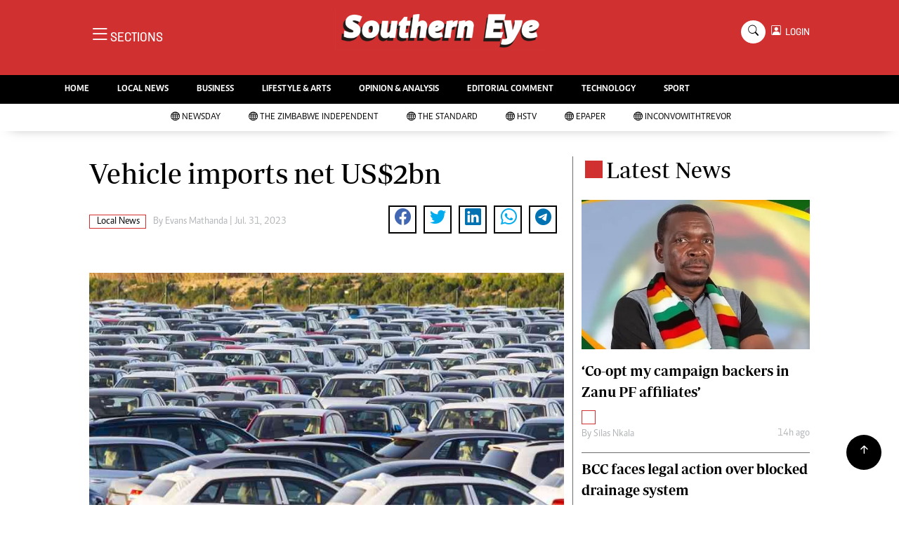

--- FILE ---
content_type: text/html; charset=utf-8
request_url: https://www.google.com/recaptcha/api2/aframe
body_size: 267
content:
<!DOCTYPE HTML><html><head><meta http-equiv="content-type" content="text/html; charset=UTF-8"></head><body><script nonce="49EgO7Cy1WCM3vcY916gIA">/** Anti-fraud and anti-abuse applications only. See google.com/recaptcha */ try{var clients={'sodar':'https://pagead2.googlesyndication.com/pagead/sodar?'};window.addEventListener("message",function(a){try{if(a.source===window.parent){var b=JSON.parse(a.data);var c=clients[b['id']];if(c){var d=document.createElement('img');d.src=c+b['params']+'&rc='+(localStorage.getItem("rc::a")?sessionStorage.getItem("rc::b"):"");window.document.body.appendChild(d);sessionStorage.setItem("rc::e",parseInt(sessionStorage.getItem("rc::e")||0)+1);localStorage.setItem("rc::h",'1769015511457');}}}catch(b){}});window.parent.postMessage("_grecaptcha_ready", "*");}catch(b){}</script></body></html>